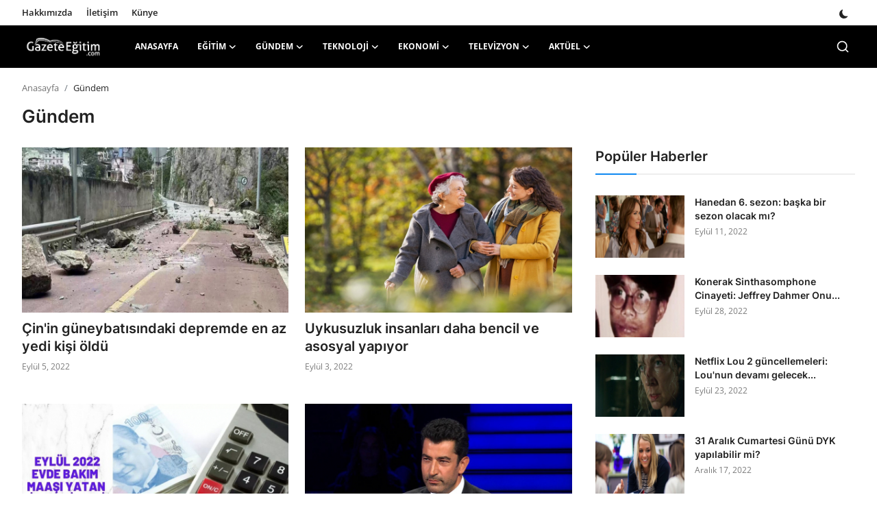

--- FILE ---
content_type: text/html; charset=UTF-8
request_url: https://www.gazeteegitim.com/gundem?page=5
body_size: 10869
content:
<!DOCTYPE html>
<html lang="tr" >
<head>
<meta charset="utf-8">
<meta http-equiv="X-UA-Compatible" content="IE=edge">
<meta name="viewport" content="width=device-width, initial-scale=1">
<title>Gündem - Gazete Eğitim</title>
<meta name="description" content=""/>
<meta name="keywords" content=""/>
<meta name="author" content="Gazete Egitim"/>
<meta property="og:locale" content="en_US"/>
<meta property="og:site_name" content="Gazete Egitim"/>
<meta property="og:image" content="https://www.gazeteegitim.com/uploads/logo/logo_639f745b794df2-70781408-95814299.png"/>
<meta property="og:image:width" content="240"/>
<meta property="og:image:height" content="90"/>
<meta property="og:type" content="website"/>
<meta property="og:title" content="Gündem - Gazete Eğitim"/>
<meta property="og:description" content=""/>
<meta property="og:url" content="https://www.gazeteegitim.com/gundem?page=5"/>
<meta property="fb:app_id" content=""/>
<meta name="twitter:card" content="summary_large_image"/>
<meta name="twitter:site" content="@Gazete Egitim"/>
<meta name="twitter:title" content="Gündem - Gazete Eğitim"/>
<meta name="twitter:description" content=""/>
<link rel="shortcut icon" type="image/png" href="https://www.gazeteegitim.com/uploads/logo/favicon_639f7447026a37-95167463-99964274.png"/>
<link rel="canonical" href="https://www.gazeteegitim.com/gundem?page=5"/>
<link rel="alternate" href="https://www.gazeteegitim.com/gundem?page=5" hreflang="tr-TR"/>
<style>@font-face {font-family: 'Inter'; font-style: normal; font-weight: 400; font-display: swap; src: local(''), url('https://www.gazeteegitim.com/assets/fonts/inter/inter-400.woff2') format('woff2'), url('https://www.gazeteegitim.com/assets/fonts/inter/inter-400.woff') format('woff')}  @font-face {font-family: 'Inter'; font-style: normal; font-weight: 600; font-display: swap; src: local(''), url('https://www.gazeteegitim.com/assets/fonts/inter/inter-600.woff2') format('woff2'), url('https://www.gazeteegitim.com/assets/fonts/inter/inter-600.woff') format('woff')}  @font-face {font-family: 'Inter'; font-style: normal; font-weight: 700; font-display: swap; src: local(''), url('https://www.gazeteegitim.com/assets/fonts/inter/inter-700.woff2') format('woff2'), url('https://www.gazeteegitim.com/assets/fonts/inter/inter-700.woff') format('woff')}</style>
<style>@font-face {font-family: 'Open Sans'; font-style: normal; font-weight: 400; font-display: swap; src: local(''), url('https://www.gazeteegitim.com/assets/fonts/open-sans/open-sans-400.woff2') format('woff2'), url('https://www.gazeteegitim.com/assets/fonts/open-sans/open-sans-400.woff') format('woff')}  @font-face {font-family: 'Open Sans'; font-style: normal; font-weight: 600; font-display: swap; src: local(''), url('https://www.gazeteegitim.com/assets/fonts/open-sans/open-sans-600.woff2') format('woff2'), url('https://www.gazeteegitim.com/assets/fonts/open-sans/open-sans-600.woff') format('woff')}  @font-face {font-family: 'Open Sans'; font-style: normal; font-weight: 700; font-display: swap; src: local(''), url('https://www.gazeteegitim.com/assets/fonts/open-sans/open-sans-700.woff2') format('woff2'), url('https://www.gazeteegitim.com/assets/fonts/open-sans/open-sans-700.woff') format('woff')}</style>
<link href="https://www.gazeteegitim.com/assets/vendor/bootstrap/css/bootstrap.min.css" rel="stylesheet">
<link href="https://www.gazeteegitim.com/assets/themes/magazine/css/icons.min.css" rel="stylesheet">
<link href="https://www.gazeteegitim.com/assets/themes/magazine/css/plugins.min.css" rel="stylesheet">
<link href="https://www.gazeteegitim.com/assets/themes/magazine/css/style.min.css" rel="stylesheet">
<style>:root {--vr-font-primary:  "Open Sans", Helvetica, sans-serif;--vr-font-secondary:  "Inter", sans-serif;;--vr-font-tertiary:  Verdana, Helvetica, sans-serif;--vr-theme-color: #0f88f1;--vr-block-color: #000000;--vr-mega-menu-color: #1e1e1e;}
.bn-ds-1{width: 728px; height: 90px;}.bn-mb-1{width: 300px; height: 250px;}.bn-ds-2{width: 728px; height: 90px;}.bn-mb-2{width: 500px; height: 400px;}.bn-ds-3{width: 728px; height: 90px;}.bn-mb-3{width: 300px; height: 250px;}.bn-ds-4{width: 336px; height: 280px;}.bn-mb-4{width: 300px; height: 250px;}.bn-ds-5{width: 728px; height: 90px;}.bn-mb-5{width: 300px; height: 250px;}.bn-ds-6{width: 728px; height: 90px;}.bn-mb-6{width: 300px; height: 250px;}.bn-ds-7{width: 728px; height: 90px;}.bn-mb-7{width: 400px; height: 280px;}.bn-ds-8{width: 728px; height: 90px;}.bn-mb-8{width: 300px; height: 250px;}.bn-ds-9{width: 728px; height: 90px;}.bn-mb-9{width: 300px; height: 250px;}.bn-ds-10{width: 728px; height: 90px;}.bn-mb-10{width: 300px; height: 250px;}.bn-ds-11{width: 728px; height: 90px;}.bn-mb-11{width: 300px; height: 250px;}.bn-ds-12{width: 336px; height: 280px;}.bn-mb-12{width: 300px; height: 250px;}.bn-ds-13{width: 336px; height: 280px;}.bn-mb-13{width: 300px; height: 250px;}.bn-ds-14{width: 728px; height: 90px;}.bn-mb-14{width: 300px; height: 250px;}.bn-ds-15{width: 728px; height: 90px;}.bn-mb-15{width: 300px; height: 250px;}.bn-ds-16{width: 728px; height: 90px;}.bn-mb-16{width: 300px; height: 250px;}.bn-ds-17{width: 728px; height: 90px;}.bn-mb-17{width: 400px; height: 280px;}</style>
<style>.nav-link{transition:none!important}#nav-top{background-color:#fff!important}#header{background-color:var(--vr-block-color)!important}.mega-menu .menu-left{background-color:var(--vr-mega-menu-color)}.nav-mobile{background-color:var(--vr-mega-menu-color)}.nav-mobile .nav-item .nav-link{color:#fff}.nav-mobile .profile-dropdown-mobile .menu-sub-items .dropdown-item{color:#fff}.nav-mobile .profile-dropdown-mobile{border-bottom:1px solid var(--vr-block-color)}.nav-mobile .btn-default{background-color:var(--vr-theme-color)!important;border-color:var(--vr-theme-color)!important;color:#fff!important}#nav-top .navbar-nav .nav-item .nav-link{color:#222!important;font-weight:600;font-size:13px;padding:6px 0}#nav-top .navbar-nav .nav-item svg{color:#222}#nav-top .navbar-nav .nav-item .nav-link:hover,#nav-top .navbar-nav .nav-item .nav-link:active,#nav-top .navbar-nav .nav-item .nav-link:focus{color:#444!important}.profile-dropdown > a img{border:1px solid #d5d5d5}.profile-dropdown .dropdown-menu{top:0!important}.nav-main .navbar-nav .nav-link{padding:10px 14px;font-size:12px;color:#fff}.nav-main .navbar-right .nav-link{color:#fff!important}.nav-main .navbar-brand .logo{height:44px}.nav-main .search-icon svg{width:20px;height:20px}.nav-main{border-bottom:0}.news .mega-menu{border-top:0;top:0}.mega-menu .menu-left{background-image:linear-gradient(rgba(0,0,0,0.09) 0 0)}.mega-menu .menu-left a{color:#fff;transition:none!important}.badge-category{text-transform:uppercase;font-size:11px}.section-featured .col-featured-left{width:50%!important;padding-right:20px!important}.section-featured .col-featured-right{width:25%!important;padding-left:0!important;padding-right:20px!important}.section-featured .col-featured-right .col-first .item{margin-bottom:20px}.top-headlines{display:block;position:relative;width:25%!important;padding-left:0!important}.top-headlines .top-headlines-title{margin-bottom:15px;font-size:30px;font-weight:700;letter-spacing:-1px;line-height:1}.top-headlines .items{width:100%;height:482px;display:flex;flex-flow:column wrap;overflow:hidden}.top-headlines .item{display:block;width:100%;position:relative;padding-top:12px;margin-top:12px;border-top:1px solid #ececec}.top-headlines .item-first{border:0!important;padding-top:0;margin-top:0}.top-headlines .item .title{margin-top:0;margin-bottom:3px;font-size:14px;line-height:19px;font-weight:600!important}.top-headlines .item .category{margin-right:5px;font-size:11px;line-height:1;font-weight:600;text-transform:uppercase;letter-spacing:-.4px}.top-headlines .item .date{font-size:11px;font-weight:600;line-height:1;color:#555;letter-spacing:-.4px}.header-mobile svg{color:#fff!important;stroke:#fff!important}.header-mobile-container{border-bottom:0}.top-headlines .item .category{color:var(--vr-theme-color)!important}.header-mobile,.mobile-search-form{background-color:var(--vr-block-color)!important}@media (min-width: 767.98px){.section-featured .col-featured-right .item{height:253px}}@media (max-width: 1399.98px){.section-featured .col-featured-right .item{height:217px}}@media (max-width: 1199.98px){.nav-main .navbar-nav .nav-link{padding:10px 8px}.top-headlines .items{height:410px}}@media (max-width: 991.98px){.news #header{background-color:transparent!important}.section-featured .col-featured-left{width:100%!important;padding-right:0!important}.section-featured .col-featured-right{width:100%!important;padding:0!important}.section-featured .col-featured-right .row{--bs-gutter-x:.25rem}.section-featured .col-featured-right .col-12{width:50%!important}.top-headlines{width:100%!important;padding:0 15px!important;margin-top:10px;margin-bottom:10px}.top-headlines .items{height:auto}}@media (max-width: 575.98px){.section-featured .col-featured-right .item .post-meta{display:none}.col-featured-right .item .caption .title{font-size:14px;line-height:18px}.section-featured .col-featured-right .item{height:210px}}@media (max-width: 427.98px){.section-featured .col-featured-right .item{height:185px}}
</style><script>var VrConfig = {baseURL: 'https://www.gazeteegitim.com', csrfTokenName: 'app_csrf_token', csrfCookieName: 'vrapp_csrf_cookie', sysLangId: '2', rtl: false, isRecaptchaEnabled: '0', categorySliderIds: [], textOk: "Tamam", textCancel: "İptal", textCorrectAnswer: "Doğru cevap", textWrongAnswer: "Yanlış cevap"};</script></head>
<body class="news">
<div id="nav-top" class="d-flex align-items-center">
<div class="container d-flex justify-content-center justify-content-between">
<div class="d-flex align-items-center">
<ul class="navbar-nav flex-row top-left">
<li class="nav-item"><a href="https://www.gazeteegitim.com/hakkimizda" class="nav-link">Hakkımızda</a></li>
<li class="nav-item"><a href="https://www.gazeteegitim.com/contact" class="nav-link">İletişim</a></li>
<li class="nav-item"><a href="https://www.gazeteegitim.com/kunye" class="nav-link">Künye</a></li>
</ul>
</div>
<div class="d-flex align-items-center">
<ul class="navbar-nav flex-row flex-wrap ms-md-auto align-items-center">
<li class="nav-item display-flex align-items-center m0">
<form action="https://www.gazeteegitim.com/switch-dark-mode" method="post">
<input type="hidden" name="app_csrf_token" value="5b4b65a05bba4802bea7ff87c8d4ce05" /><input type="hidden" name="back_url" value="https://www.gazeteegitim.com/gundem?page=5">
<button type="submit" name="theme_mode" value="dark" class="btn-switch-mode" aria-label="switch-mode">
<svg xmlns="http://www.w3.org/2000/svg" width="13" height="13" fill="currentColor" class="dark-mode-icon" viewBox="0 0 16 16">
<path d="M6 .278a.768.768 0 0 1 .08.858 7.208 7.208 0 0 0-.878 3.46c0 4.021 3.278 7.277 7.318 7.277.527 0 1.04-.055 1.533-.16a.787.787 0 0 1 .81.316.733.733 0 0 1-.031.893A8.349 8.349 0 0 1 8.344 16C3.734 16 0 12.286 0 7.71 0 4.266 2.114 1.312 5.124.06A.752.752 0 0 1 6 .278z"/>
</svg>
</button>
</form>
</li>
</ul>
</div>
</div>
</div><header id="header" >
<div class="navbar navbar-expand-md nav-main">
<nav class="container-xl">
<a href="https://www.gazeteegitim.com" class="navbar-brand p-0">
<img src="https://www.gazeteegitim.com/uploads/logo/logo_639f745b794df2-70781408-95814299.png" alt="logo" class="logo" width="180" height="52">
</a>
<div class="collapse navbar-collapse">
<ul class="navbar-nav navbar-left display-flex align-items-center">
<li class="nav-item">
<a href="https://www.gazeteegitim.com" class="nav-link">Anasayfa</a>
</li>
<li class="nav-item nav-item-category nav-item-category-3" data-category-id="3">
<a href="https://www.gazeteegitim.com/egitim" class="nav-link" data-toggle="dropdown" role="button" aria-expanded="false">Eğitim<i class="icon-arrow-down"></i></a>
</li>
<li class="nav-item nav-item-category nav-item-category-1" data-category-id="1">
<a href="https://www.gazeteegitim.com/gundem" class="nav-link" data-toggle="dropdown" role="button" aria-expanded="false">Gündem<i class="icon-arrow-down"></i></a>
</li>
<li class="nav-item nav-item-category nav-item-category-7" data-category-id="7">
<a href="https://www.gazeteegitim.com/teknoloji" class="nav-link" data-toggle="dropdown" role="button" aria-expanded="false">Teknoloji<i class="icon-arrow-down"></i></a>
</li>
<li class="nav-item nav-item-category nav-item-category-2" data-category-id="2">
<a href="https://www.gazeteegitim.com/ekonomi" class="nav-link" data-toggle="dropdown" role="button" aria-expanded="false">Ekonomi<i class="icon-arrow-down"></i></a>
</li>
<li class="nav-item nav-item-category nav-item-category-6" data-category-id="6">
<a href="https://www.gazeteegitim.com/televizyon" class="nav-link" data-toggle="dropdown" role="button" aria-expanded="false">Televizyon<i class="icon-arrow-down"></i></a>
</li>
<li class="nav-item nav-item-category nav-item-category-9" data-category-id="9">
<a href="https://www.gazeteegitim.com/aktuel" class="nav-link" data-toggle="dropdown" role="button" aria-expanded="false">Aktüel<i class="icon-arrow-down"></i></a>
</li>
</ul>
<hr class="d-md-none text-white-50">
<ul class="navbar-nav navbar-right flex-row flex-wrap align-items-center ms-md-auto">
<li class="nav-item col-6 col-lg-auto position-relative">
<a href="#" class="nav-link py-2 px-0 px-lg-2 search-icon display-flex align-items-center" aria-label="search">
<svg xmlns="http://www.w3.org/2000/svg" width="22" height="22" viewBox="0 0 24 24" fill="none" stroke="currentColor" stroke-width="2" stroke-linecap="round" stroke-linejoin="round">
<circle cx="11" cy="11" r="8"></circle>
<line x1="21" y1="21" x2="16.65" y2="16.65"></line>
</svg>
</a>
<div class="search-form">
<form action="https://www.gazeteegitim.com/search" method="get" id="search_validate">
<input type="text" name="q" maxlength="300" pattern=".*\S+.*" class="form-control form-input" placeholder="Arama..."  required>
<button class="btn btn-custom" aria-label="search">
<svg xmlns="http://www.w3.org/2000/svg" width="20" height="20" viewBox="0 0 24 24" fill="none" stroke="currentColor" stroke-width="2" stroke-linecap="round" stroke-linejoin="round">
<circle cx="11" cy="11" r="8"></circle>
<line x1="21" y1="21" x2="16.65" y2="16.65"></line>
</svg>
</button>
</form>
</div>
</li>
</ul>
</div>
</nav>
</div>

<div class="container-xl">
<div class="mega-menu-container">
<div class="mega-menu mega-menu-3 shadow-sm" data-category-id="3">
<div class="container-fluid">
<div class="row">
<div class="col-12 menu-right width100">
<div class="menu-category-items filter-all active">
<div class="container-fluid">
<div class="row">
<div class="col-sm-2 menu-post-item width20">
<div class="image">
<a href="https://www.gazeteegitim.com/kultur-ve-turizm-bakanligindan-165-soezlesmeli-personel-alim-duyurusu">
<img src="[data-uri]" data-src="https://www.gazeteegitim.com/uploads/images/202303/image_380x226_640e756ae4c0f.jpg" alt="Kültür ve Turizm Bakanlığı’ndan 165 Sözleşmeli Personel Alım Duyurusu!" class="img-fluid lazyload" width="232" height="140"/>
</a>
</div>
<h3 class="title"><a href="https://www.gazeteegitim.com/kultur-ve-turizm-bakanligindan-165-soezlesmeli-personel-alim-duyurusu">Kültür ve Turizm Bakanlığı’ndan 165 Sözleşmeli...</a></h3>
<p class="post-meta">    <span>Mart 13, 2023</span>
</p>
</div>
<div class="col-sm-2 menu-post-item width20">
<div class="image">
<a href="https://www.gazeteegitim.com/Milli-Eğitim-Bakanlığından-Personel-Alımıyla-İlgili-Hareketli-Süreç-Başladı-Alımlar-İŞKUR-Üzerinden-Duyuruldu">
<img src="[data-uri]" data-src="https://www.gazeteegitim.com/uploads/images/202303/image_380x226_640d15bdd70dd.jpg" alt="Milli Eğitim Bakanlığından Personel Alımıyla İlgili Hareketli Süreç Başladı! Alımlar İŞKUR Üzerinden Duyuruldu" class="img-fluid lazyload" width="232" height="140"/>
</a>
</div>
<h3 class="title"><a href="https://www.gazeteegitim.com/Milli-Eğitim-Bakanlığından-Personel-Alımıyla-İlgili-Hareketli-Süreç-Başladı-Alımlar-İŞKUR-Üzerinden-Duyuruldu">Milli Eğitim Bakanlığından Personel Alımıyla...</a></h3>
<p class="post-meta">    <span>Mart 12, 2023</span>
</p>
</div>
<div class="col-sm-2 menu-post-item width20">
<div class="image">
<a href="https://www.gazeteegitim.com/ulastirma-bakanligindan-yeni-duyuru-224-personel-alimi-yapilacak">
<img src="[data-uri]" data-src="https://www.gazeteegitim.com/uploads/images/202303/image_380x226_640bd8aa9634f.jpg" alt="Ulaştırma Bakanlığından Yeni Duyuru: 224 Personel Alımı Yapılacak" class="img-fluid lazyload" width="232" height="140"/>
</a>
</div>
<h3 class="title"><a href="https://www.gazeteegitim.com/ulastirma-bakanligindan-yeni-duyuru-224-personel-alimi-yapilacak">Ulaştırma Bakanlığından Yeni Duyuru: 224 Personel...</a></h3>
<p class="post-meta">    <span>Mart 11, 2023</span>
</p>
</div>
<div class="col-sm-2 menu-post-item width20">
<div class="image">
<a href="https://www.gazeteegitim.com/kemal-kilicdaroglundan-ogretmen-ve-ogretmen-adaylarina-buyuk-mujde-herkes-kadrolu-oegretmen-olacak">
<img src="[data-uri]" data-src="https://www.gazeteegitim.com/uploads/images/202212/image_380x226_63a83b3c88f43.jpg" alt="Kemal Kılıçdaroğlu&#039;ndan Öğretmen ve Öğretmen Adaylarına Büyük Müjde: Herkes kadrolu öğretmen olacak" class="img-fluid lazyload" width="232" height="140"/>
</a>
</div>
<h3 class="title"><a href="https://www.gazeteegitim.com/kemal-kilicdaroglundan-ogretmen-ve-ogretmen-adaylarina-buyuk-mujde-herkes-kadrolu-oegretmen-olacak">Kemal Kılıçdaroğlu&#039;ndan Öğretmen ve Öğretmen...</a></h3>
<p class="post-meta">    <span>Aralık 25, 2022</span>
</p>
</div>
<div class="col-sm-2 menu-post-item width20">
<div class="image">
<a href="https://www.gazeteegitim.com/pedagojik-formasyon-egitimi-detaylari-belli-oldu-formasyonunuzu-almayi-unutmayin-1180.html">
<img src="[data-uri]" data-src="https://www.gazeteegitim.com/uploads/images/202212/mid-1932460490.jpg" alt="Pedagojik Formasyon Eğitimi Detayları Belli Oldu! Formasyonunuzu Almayı Unutmayın" class="img-fluid lazyload" width="232" height="140"/>
</a>
</div>
<h3 class="title"><a href="https://www.gazeteegitim.com/pedagojik-formasyon-egitimi-detaylari-belli-oldu-formasyonunuzu-almayi-unutmayin-1180.html">Pedagojik Formasyon Eğitimi Detayları Belli Oldu!...</a></h3>
<p class="post-meta">    <span>Aralık 18, 2022</span>
</p>
</div>
</div>
</div>
</div>
</div>
</div>
</div>
</div>
<div class="mega-menu mega-menu-1 shadow-sm" data-category-id="1">
<div class="container-fluid">
<div class="row">
<div class="col-12 menu-right width100">
<div class="menu-category-items filter-all active">
<div class="container-fluid">
<div class="row">
<div class="col-sm-2 menu-post-item width20">
<div class="image">
<a href="https://www.gazeteegitim.com/goezluk-cami-temizlemenin-en-basit-3-yolu-keske-daha-once-bilseydim">
<img src="[data-uri]" data-src="https://www.gazeteegitim.com/uploads/images/202409/image_380x226_66eb26870aabb.jpg" alt="Gözlük Camı Temizlemenin En Basit 3 Yolu: Keşke Daha Önce Bilseydim!" class="img-fluid lazyload" width="232" height="140"/>
</a>
</div>
<h3 class="title"><a href="https://www.gazeteegitim.com/goezluk-cami-temizlemenin-en-basit-3-yolu-keske-daha-once-bilseydim">Gözlük Camı Temizlemenin En Basit 3 Yolu: Keşke...</a></h3>
<p class="post-meta">    <span>Eylül 18, 2024</span>
</p>
</div>
<div class="col-sm-2 menu-post-item width20">
<div class="image">
<a href="https://www.gazeteegitim.com/kimsenin-bilmedigi-mucize-sebze-kereviz-tansiyonu-dusuruyor">
<img src="[data-uri]" data-src="https://www.gazeteegitim.com/uploads/images/202409/image_380x226_66eb25f64e13e.jpg" alt="Kimsenin Bilmediği Mucize Sebze: Kereviz Tansiyonu Düşürüyor!" class="img-fluid lazyload" width="232" height="140"/>
</a>
</div>
<h3 class="title"><a href="https://www.gazeteegitim.com/kimsenin-bilmedigi-mucize-sebze-kereviz-tansiyonu-dusuruyor">Kimsenin Bilmediği Mucize Sebze: Kereviz Tansiyonu...</a></h3>
<p class="post-meta">    <span>Eylül 18, 2024</span>
</p>
</div>
<div class="col-sm-2 menu-post-item width20">
<div class="image">
<a href="https://www.gazeteegitim.com/ayin-goerunumu-ve-renk-tonu-degisecek-bu-tarihe-dikkat">
<img src="[data-uri]" data-src="https://www.gazeteegitim.com/uploads/images/202310/image_380x226_6532c04390bc1.jpg" alt="Ay&#039;ın görünümü ve renk tonu değişecek! Bu tarihe dikkat" class="img-fluid lazyload" width="232" height="140"/>
</a>
</div>
<h3 class="title"><a href="https://www.gazeteegitim.com/ayin-goerunumu-ve-renk-tonu-degisecek-bu-tarihe-dikkat">Ay&#039;ın görünümü ve renk tonu değişecek! Bu tarihe...</a></h3>
<p class="post-meta">    <span>Ekim 20, 2023</span>
</p>
</div>
<div class="col-sm-2 menu-post-item width20">
<div class="image">
<a href="https://www.gazeteegitim.com/canan-karataydan-yazin-sik-tuketilen-o-meyveler-icin-sasirtan-aciklama">
<img src="[data-uri]" data-src="https://www.gazeteegitim.com/uploads/images/202308/image_380x226_64e9f51318713.jpg" alt="Canan Karatay&#039;dan yazın sık tüketilen o meyveler için şaşırtan açıklama" class="img-fluid lazyload" width="232" height="140"/>
</a>
</div>
<h3 class="title"><a href="https://www.gazeteegitim.com/canan-karataydan-yazin-sik-tuketilen-o-meyveler-icin-sasirtan-aciklama">Canan Karatay&#039;dan yazın sık tüketilen o meyveler...</a></h3>
<p class="post-meta">    <span>Ağustos 26, 2023</span>
</p>
</div>
<div class="col-sm-2 menu-post-item width20">
<div class="image">
<a href="https://www.gazeteegitim.com/sicak-yaz-gunlerinin-serinletici-lezzeti">
<img src="[data-uri]" data-src="https://www.gazeteegitim.com/uploads/images/202307/image_380x226_64b6af99756c7.jpg" alt="Sıcak Yaz Günlerinin Serinletici Lezzeti" class="img-fluid lazyload" width="232" height="140"/>
</a>
</div>
<h3 class="title"><a href="https://www.gazeteegitim.com/sicak-yaz-gunlerinin-serinletici-lezzeti">Sıcak Yaz Günlerinin Serinletici Lezzeti</a></h3>
<p class="post-meta">    <span>Temmuz 18, 2023</span>
</p>
</div>
</div>
</div>
</div>
</div>
</div>
</div>
</div>
<div class="mega-menu mega-menu-7 shadow-sm" data-category-id="7">
<div class="container-fluid">
<div class="row">
<div class="col-12 menu-right width100">
<div class="menu-category-items filter-all active">
<div class="container-fluid">
<div class="row">
<div class="col-sm-2 menu-post-item width20">
<div class="image">
<a href="https://www.gazeteegitim.com/call-of-duty-warzone-mobile-android-ve-ios-icin-yayinlandi">
<img src="[data-uri]" data-src="https://www.gazeteegitim.com/uploads/images/202403/image_380x226_65fc94767f1fb.jpg" alt="Call of Duty: Warzone Mobile Android ve iOS İçin Yayınlandı" class="img-fluid lazyload" width="232" height="140"/>
</a>
</div>
<h3 class="title"><a href="https://www.gazeteegitim.com/call-of-duty-warzone-mobile-android-ve-ios-icin-yayinlandi">Call of Duty: Warzone Mobile Android ve iOS İçin...</a></h3>
<p class="post-meta">    <span>Mart 21, 2024</span>
</p>
</div>
<div class="col-sm-2 menu-post-item width20">
<div class="image">
<a href="https://www.gazeteegitim.com/googleun-yillik-10-milyar-dolarlik-geliri-risk-altinda">
<img src="[data-uri]" data-src="https://www.gazeteegitim.com/uploads/images/202312/image_380x226_6579c79eb84ae.jpg" alt="Google&#039;un yıllık 10 milyar dolarlık geliri risk altında" class="img-fluid lazyload" width="232" height="140"/>
</a>
</div>
<h3 class="title"><a href="https://www.gazeteegitim.com/googleun-yillik-10-milyar-dolarlik-geliri-risk-altinda">Google&#039;un yıllık 10 milyar dolarlık geliri risk...</a></h3>
<p class="post-meta">    <span>Aralık 13, 2023</span>
</p>
</div>
<div class="col-sm-2 menu-post-item width20">
<h3 class="title"><a href="https://www.gazeteegitim.com/vivo-kendi-isletim-sistemi-blueosu-tanitti">Vivo Kendi İşletim Sistemi BlueOS&#039;u Tanıttı</a></h3>
<p class="post-meta">    <span>Kasım 3, 2023</span>
</p>
</div>
<div class="col-sm-2 menu-post-item width20">
<div class="image">
<a href="https://www.gazeteegitim.com/5-soruda-yapay-zeka-chatgpt">
<img src="[data-uri]" data-src="https://www.gazeteegitim.com/uploads/images/202305/image_380x226_6462609c7654c.jpg" alt="5 Soruda Yapay Zeka Chatgpt" class="img-fluid lazyload" width="232" height="140"/>
</a>
</div>
<h3 class="title"><a href="https://www.gazeteegitim.com/5-soruda-yapay-zeka-chatgpt">5 Soruda Yapay Zeka Chatgpt</a></h3>
<p class="post-meta">    <span>Mayıs 15, 2023</span>
</p>
</div>
<div class="col-sm-2 menu-post-item width20">
<div class="image">
<a href="https://www.gazeteegitim.com/samsung-galaxy-tab-s9-merak-edilen-ozellikleri">
<img src="[data-uri]" data-src="https://www.gazeteegitim.com/uploads/images/202304/image_380x226_6439d6a5155e7.jpg" alt="Samsung Galaxy Tab S9 Merak Edilen Özellikleri!" class="img-fluid lazyload" width="232" height="140"/>
</a>
</div>
<h3 class="title"><a href="https://www.gazeteegitim.com/samsung-galaxy-tab-s9-merak-edilen-ozellikleri">Samsung Galaxy Tab S9 Merak Edilen Özellikleri!</a></h3>
<p class="post-meta">    <span>Nisan 15, 2023</span>
</p>
</div>
</div>
</div>
</div>
</div>
</div>
</div>
</div>
<div class="mega-menu mega-menu-2 shadow-sm" data-category-id="2">
<div class="container-fluid">
<div class="row">
<div class="col-12 menu-right width100">
<div class="menu-category-items filter-all active">
<div class="container-fluid">
<div class="row">
<div class="col-sm-2 menu-post-item width20">
<div class="image">
<a href="https://www.gazeteegitim.com/ziraat-bankasindan-emeklilere-ve-memurlara-ozel-dusuk-faizli-kredi-firsati">
<img src="[data-uri]" data-src="https://www.gazeteegitim.com/uploads/images/202409/image_380x226_66eb257fcd18b.jpg" alt="Ziraat Bankası’ndan Emeklilere ve Memurlara Özel Düşük Faizli Kredi Fırsatı" class="img-fluid lazyload" width="232" height="140"/>
</a>
</div>
<h3 class="title"><a href="https://www.gazeteegitim.com/ziraat-bankasindan-emeklilere-ve-memurlara-ozel-dusuk-faizli-kredi-firsati">Ziraat Bankası’ndan Emeklilere ve Memurlara Özel...</a></h3>
<p class="post-meta">    <span>Eylül 18, 2024</span>
</p>
</div>
<div class="col-sm-2 menu-post-item width20">
<div class="image">
<a href="https://www.gazeteegitim.com/garanti-bbvadan-45000-tl-faizsiz-kredi-firsati">
<img src="[data-uri]" data-src="https://www.gazeteegitim.com/uploads/images/202409/image_380x226_66eb24fe565f0.jpg" alt="Garanti BBVA’dan 45.000 TL Faizsiz Kredi Fırsatı" class="img-fluid lazyload" width="232" height="140"/>
</a>
</div>
<h3 class="title"><a href="https://www.gazeteegitim.com/garanti-bbvadan-45000-tl-faizsiz-kredi-firsati">Garanti BBVA’dan 45.000 TL Faizsiz Kredi Fırsatı</a></h3>
<p class="post-meta">    <span>Eylül 18, 2024</span>
</p>
</div>
<div class="col-sm-2 menu-post-item width20">
<div class="image">
<a href="https://www.gazeteegitim.com/tuvalet-kagitlarinda-indirim">
<img src="[data-uri]" data-src="https://www.gazeteegitim.com/uploads/images/202305/image_380x226_64752949408ee.jpg" alt="Tuvalet Kağıtlarında İndirim" class="img-fluid lazyload" width="232" height="140"/>
</a>
</div>
<h3 class="title"><a href="https://www.gazeteegitim.com/tuvalet-kagitlarinda-indirim">Tuvalet Kağıtlarında İndirim</a></h3>
<p class="post-meta">    <span>Mayıs 30, 2023</span>
</p>
</div>
<div class="col-sm-2 menu-post-item width20">
<div class="image">
<a href="https://www.gazeteegitim.com/ziraat-bankasi-bankkart-sahiplerine-3000-tl-kadar-nakit-veriyor">
<img src="[data-uri]" data-src="https://www.gazeteegitim.com/uploads/images/202305/image_380x226_645b53fc855ee.jpg" alt="Ziraat Bankası Bankkart Sahiplerine 3.000 TL Kadar Nakit Veriyor" class="img-fluid lazyload" width="232" height="140"/>
</a>
</div>
<h3 class="title"><a href="https://www.gazeteegitim.com/ziraat-bankasi-bankkart-sahiplerine-3000-tl-kadar-nakit-veriyor">Ziraat Bankası Bankkart Sahiplerine 3.000 TL...</a></h3>
<p class="post-meta">    <span>Mayıs 10, 2023</span>
</p>
</div>
<div class="col-sm-2 menu-post-item width20">
<div class="image">
<a href="https://www.gazeteegitim.com/halkbank-100000-tl-nakit-kredi-firsatini-acikladi">
<img src="[data-uri]" data-src="https://www.gazeteegitim.com/uploads/images/202305/image_380x226_645a0274232d1.jpg" alt="Halkbank 100.000 TL Nakit Kredi Fırsatını Açıkladı" class="img-fluid lazyload" width="232" height="140"/>
</a>
</div>
<h3 class="title"><a href="https://www.gazeteegitim.com/halkbank-100000-tl-nakit-kredi-firsatini-acikladi">Halkbank 100.000 TL Nakit Kredi Fırsatını Açıkladı</a></h3>
<p class="post-meta">    <span>Mayıs 9, 2023</span>
</p>
</div>
</div>
</div>
</div>
</div>
</div>
</div>
</div>
<div class="mega-menu mega-menu-6 shadow-sm" data-category-id="6">
<div class="container-fluid">
<div class="row">
<div class="col-12 menu-right width100">
<div class="menu-category-items filter-all active">
<div class="container-fluid">
<div class="row">
<div class="col-sm-2 menu-post-item width20">
<div class="image">
<a href="https://www.gazeteegitim.com/teomandan-harclik-alirim-ifadesi">
<img src="[data-uri]" data-src="https://www.gazeteegitim.com/uploads/images/202307/image_380x226_64b15bbdbb340.jpg" alt="Teoman’dan Harçlık Alırım İfadesi" class="img-fluid lazyload" width="232" height="140"/>
</a>
</div>
<h3 class="title"><a href="https://www.gazeteegitim.com/teomandan-harclik-alirim-ifadesi">Teoman’dan Harçlık Alırım İfadesi</a></h3>
<p class="post-meta">    <span>Temmuz 14, 2023</span>
</p>
</div>
<div class="col-sm-2 menu-post-item width20">
<div class="image">
<a href="https://www.gazeteegitim.com/yali-capkini-dizisinin-abidini-ersin-aricidan-aciklama-geldi-kubilay-aka-mert-ramazan-demir-kavgasini-ayirmisti">
<img src="[data-uri]" data-src="https://www.gazeteegitim.com/uploads/images/202212/image_380x226_63a364c1ce631.jpg" alt="Yalı Çapkını Dizisinin Abidin’i Ersin Arıcı’dan Açıklama Geldi! Kubilay Aka Mert Ramazan Demir Kavgasını Ayırmıştı!" class="img-fluid lazyload" width="232" height="140"/>
</a>
</div>
<h3 class="title"><a href="https://www.gazeteegitim.com/yali-capkini-dizisinin-abidini-ersin-aricidan-aciklama-geldi-kubilay-aka-mert-ramazan-demir-kavgasini-ayirmisti">Yalı Çapkını Dizisinin Abidin’i Ersin Arıcı’dan...</a></h3>
<p class="post-meta">    <span>Aralık 21, 2022</span>
</p>
</div>
<div class="col-sm-2 menu-post-item width20">
<div class="image">
<a href="https://www.gazeteegitim.com/acun-ilicali-bu-zamana-kadar-boeyle-tepki-almamisti-o-juriyi-o-ses-turkiye-yilbasi-ozel-programina-almadi">
<img src="[data-uri]" data-src="https://www.gazeteegitim.com/uploads/images/202212/image_380x226_63a1b1c6ab417.jpg" alt="Acun Ilıcalı Bu Zamana Kadar Böyle Tepki Almamıştı! O Jüriyi O Ses Türkiye Yılbaşı Özel Programına Almadı!" class="img-fluid lazyload" width="232" height="140"/>
</a>
</div>
<h3 class="title"><a href="https://www.gazeteegitim.com/acun-ilicali-bu-zamana-kadar-boeyle-tepki-almamisti-o-juriyi-o-ses-turkiye-yilbasi-ozel-programina-almadi">Acun Ilıcalı Bu Zamana Kadar Böyle Tepki Almamıştı!...</a></h3>
<p class="post-meta">    <span>Aralık 20, 2022</span>
</p>
</div>
<div class="col-sm-2 menu-post-item width20">
<div class="image">
<a href="https://www.gazeteegitim.com/mutfak-videolariyla-unlenmisti-estetikle-adeta-bambaska-biri-olan-taha-duymazin-yeni-meslegi-sasirtti">
<img src="[data-uri]" data-src="https://www.gazeteegitim.com/uploads/images/202212/image_380x226_63a07ea1c0c33.jpg" alt="Mutfak Videolarıyla Ünlenmişti! Estetikle Adeta Bambaşka Biri Olan Taha Duymaz’ın Yeni Mesleği Şaşırttı!" class="img-fluid lazyload" width="232" height="140"/>
</a>
</div>
<h3 class="title"><a href="https://www.gazeteegitim.com/mutfak-videolariyla-unlenmisti-estetikle-adeta-bambaska-biri-olan-taha-duymazin-yeni-meslegi-sasirtti">Mutfak Videolarıyla Ünlenmişti! Estetikle Adeta...</a></h3>
<p class="post-meta">    <span>Aralık 19, 2022</span>
</p>
</div>
<div class="col-sm-2 menu-post-item width20">
<div class="image">
<a href="https://www.gazeteegitim.com/hulya-avsar-en-cesur-haliyle-yayinladi-dus-sonrasi-paylasim-geldi">
<img src="[data-uri]" data-src="https://www.gazeteegitim.com/uploads/images/202212/image_380x226_63a02589b9257.jpg" alt="Hülya Avşar En Cesur Haliyle Yayınladı! Duş Sonrası Paylaşım Geldi!" class="img-fluid lazyload" width="232" height="140"/>
</a>
</div>
<h3 class="title"><a href="https://www.gazeteegitim.com/hulya-avsar-en-cesur-haliyle-yayinladi-dus-sonrasi-paylasim-geldi">Hülya Avşar En Cesur Haliyle Yayınladı! Duş Sonrası...</a></h3>
<p class="post-meta">    <span>Aralık 19, 2022</span>
</p>
</div>
</div>
</div>
</div>
</div>
</div>
</div>
</div>
<div class="mega-menu mega-menu-9 shadow-sm" data-category-id="9">
<div class="container-fluid">
<div class="row">
<div class="col-12 menu-right width100">
<div class="menu-category-items filter-all active">
<div class="container-fluid">
<div class="row">
<div class="col-sm-2 menu-post-item width20">
<div class="image">
<a href="https://www.gazeteegitim.com/kasim-2023-aylik-burc-yorumlari-bu-burctan-olanlar-finansal-konulari-ele-almali">
<img src="[data-uri]" data-src="https://www.gazeteegitim.com/uploads/images/202310/image_380x226_653bc2c2609a4.jpg" alt="Kasım 2023 aylık burç yorumları! Bu burçtan olanlar finansal konuları ele almalı" class="img-fluid lazyload" width="232" height="140"/>
</a>
</div>
<h3 class="title"><a href="https://www.gazeteegitim.com/kasim-2023-aylik-burc-yorumlari-bu-burctan-olanlar-finansal-konulari-ele-almali">Kasım 2023 aylık burç yorumları! Bu burçtan olanlar...</a></h3>
<p class="post-meta">    <span>Ekim 27, 2023</span>
</p>
</div>
<div class="col-sm-2 menu-post-item width20">
<div class="image">
<a href="https://www.gazeteegitim.com/aycicek-yaglarinda-fiyatlar-dususte">
<img src="[data-uri]" data-src="https://www.gazeteegitim.com/uploads/images/202305/image_380x226_647528b058e46.jpg" alt="Ayçiçek Yağlarında Fiyatlar Düşüşte" class="img-fluid lazyload" width="232" height="140"/>
</a>
</div>
<h3 class="title"><a href="https://www.gazeteegitim.com/aycicek-yaglarinda-fiyatlar-dususte">Ayçiçek Yağlarında Fiyatlar Düşüşte</a></h3>
<p class="post-meta">    <span>Mayıs 30, 2023</span>
</p>
</div>
<div class="col-sm-2 menu-post-item width20">
<div class="image">
<a href="https://www.gazeteegitim.com/sok-yeni-indirimlerle-geliyor-vatandaslar-derin-bir-nefes-alacak">
<img src="[data-uri]" data-src="https://www.gazeteegitim.com/uploads/images/202301/image_380x226_63c0b9cde9fa3.jpg" alt="ŞOK Yeni İndirimlerle Geliyor! Vatandaşlar Derin Bir Nefes Alacak!" class="img-fluid lazyload" width="232" height="140"/>
</a>
</div>
<h3 class="title"><a href="https://www.gazeteegitim.com/sok-yeni-indirimlerle-geliyor-vatandaslar-derin-bir-nefes-alacak">ŞOK Yeni İndirimlerle Geliyor! Vatandaşlar Derin...</a></h3>
<p class="post-meta">    <span>Jan 13, 2023</span>
</p>
</div>
<div class="col-sm-2 menu-post-item width20">
<div class="image">
<a href="https://www.gazeteegitim.com/bu-a101-indirimlerini-kimse-beklemiyordu-neredeyse-tum-urunlerde-indirim-var">
<img src="[data-uri]" data-src="https://www.gazeteegitim.com/uploads/images/202301/image_380x226_63c0b97b81e70.jpg" alt="Bu A101 İndirimlerini Kimse Beklemiyordu! Neredeyse Tüm Ürünlerde İndirim Var!" class="img-fluid lazyload" width="232" height="140"/>
</a>
</div>
<h3 class="title"><a href="https://www.gazeteegitim.com/bu-a101-indirimlerini-kimse-beklemiyordu-neredeyse-tum-urunlerde-indirim-var">Bu A101 İndirimlerini Kimse Beklemiyordu! Neredeyse...</a></h3>
<p class="post-meta">    <span>Jan 13, 2023</span>
</p>
</div>
</div>
</div>
</div>
</div>
</div>
</div>
</div>
</div>
</div><div class="header-mobile-container">
<div class="fixed-top">
<div class="header-mobile">
<div class="d-flex justify-content-between align-items-center">
<button type="button" class="menu-button mobile-menu-button" aria-label="menu">
<svg xmlns="http://www.w3.org/2000/svg" fill="currentColor" stroke="#222222" stroke-width="2" height="24" width="24" viewBox="0 0 24 24">
<line x1="2" y1="4" x2="22" y2="4"></line>
<line x1="2" y1="11" x2="22" y2="11"></line>
<line x1="2" y1="18" x2="22" y2="18"></line>
</svg>
</button>
<div class="mobile-logo">
<a href="https://www.gazeteegitim.com">
<img src="https://www.gazeteegitim.com/uploads/logo/logo_639f745b794df2-70781408-95814299.png" alt="logo" class="logo" width="150" height="50">
</a>
</div>
<div class="mobile-search">
<button type="button" class="menu-button mobile-search-button" aria-label="search">
<svg xmlns="http://www.w3.org/2000/svg" width="24" height="24" viewBox="0 0 24 24" fill="none" stroke="#222222" stroke-width="2" stroke-linecap="round" stroke-linejoin="round">
<circle cx="11" cy="11" r="8"></circle>
<line x1="21" y1="21" x2="16.65" y2="16.65"></line>
</svg>
</button>
</div>
</div>
<div class="mobile-search-form">
<form action="https://www.gazeteegitim.com/search" method="get" id="search_validate">
<div class="display-flex align-items-center">
<input type="text" name="q" maxlength="300" pattern=".*\S+.*" class="form-control form-input" placeholder="Arama..."  required>
<button class="btn btn-custom" aria-label="search">
<svg xmlns="http://www.w3.org/2000/svg" width="20" height="20" viewBox="0 0 24 24" fill="none" stroke="currentColor" stroke-width="2" stroke-linecap="round" stroke-linejoin="round">
<circle cx="11" cy="11" r="8"></circle>
<line x1="21" y1="21" x2="16.65" y2="16.65"></line>
</svg>
</button>
</div>
</form>
</div>
</div>
</div>
</div>

<div id="navMobile" class="nav-mobile">
<div class="nav-mobile-inner">
<div class="row">
<div class="col-12 m-b-15">
</div>
</div>
<div class="row">
<div class="col-12 mb-3">
<ul class="nav navbar-nav">
<li class="nav-item"><a href="https://www.gazeteegitim.com" class="nav-link">Anasayfa</a></li>
<li class="nav-item"><a href="https://www.gazeteegitim.com/hakkimizda" class="nav-link">Hakkımızda</a></li>
<li class="nav-item"><a href="https://www.gazeteegitim.com/contact" class="nav-link">İletişim</a></li>
<li class="nav-item"><a href="https://www.gazeteegitim.com/kunye" class="nav-link">Künye</a></li>
<li class="nav-item"><a href="https://www.gazeteegitim.com/egitim" class="nav-link">Eğitim</a></li>
<li class="nav-item"><a href="https://www.gazeteegitim.com/gundem" class="nav-link">Gündem</a></li>
<li class="nav-item"><a href="https://www.gazeteegitim.com/teknoloji" class="nav-link">Teknoloji</a></li>
<li class="nav-item"><a href="https://www.gazeteegitim.com/ekonomi" class="nav-link">Ekonomi</a></li>
<li class="nav-item"><a href="https://www.gazeteegitim.com/televizyon" class="nav-link">Televizyon</a></li>
<li class="nav-item"><a href="https://www.gazeteegitim.com/aktuel" class="nav-link">Aktüel</a></li>
</ul>
</div>

<div class="col-4">
<form action="https://www.gazeteegitim.com/switch-dark-mode" method="post">
<input type="hidden" name="app_csrf_token" value="5b4b65a05bba4802bea7ff87c8d4ce05" /><input type="hidden" name="back_url" value="https://www.gazeteegitim.com/gundem?page=5">
<button type="submit" name="theme_mode" value="dark" class="btn btn-md btn-default btn-switch-mode-mobile" aria-label="dark-mode">
<svg xmlns="http://www.w3.org/2000/svg" width="16" height="16" fill="currentColor" class="dark-mode-icon" viewBox="0 0 16 16">
<path d="M6 .278a.768.768 0 0 1 .08.858 7.208 7.208 0 0 0-.878 3.46c0 4.021 3.278 7.277 7.318 7.277.527 0 1.04-.055 1.533-.16a.787.787 0 0 1 .81.316.733.733 0 0 1-.031.893A8.349 8.349 0 0 1 8.344 16C3.734 16 0 12.286 0 7.71 0 4.266 2.114 1.312 5.124.06A.752.752 0 0 1 6 .278z"/>
</svg>
</button>
</form>
</div>
</div>
</div>
</div>
<div id="overlay_bg" class="overlay-bg"></div></header>

<div id="modalNewsletter" class="modal fade modal-newsletter" role="dialog">
    <div class="modal-dialog modal-lg modal-dialog-centered">
        <div class="modal-content">
            <div class="modal-body">
                <button type="button" class="btn-close" data-bs-dismiss="modal" aria-label="Close"></button>
                <h5 class="modal-title">Bültenimize Katılın</h5>
                <p class="modal-desc">En son haberleri almak, güncellemek için abone listemize katılınes ve özel teklifler doğrudan gelen kutunuzda</p>
                <form id="form_newsletter_modal" class="form-newsletter needs-validation" data-form-type="modal">
                    <div class="mb-3">
                        <div class="modal-newsletter-inputs">
                            <input type="email" name="email" class="form-control form-input newsletter-input" placeholder="E-posta" required>
                            <button type="submit" id="btn_modal_newsletter" class="btn">Abone ol</button>
                        </div>
                    </div>
                    <input type="text" name="url">
                    <div id="modal_newsletter_response" class="text-center modal-newsletter-response">
                        <div class="form-group text-center m-b-0 text-close">
                            <button type="button" class="text-close" data-dismiss="modal">Hayır, teşekkürler</button>
                        </div>
                    </div>
                </form>
            </div>
        </div>
    </div>
</div><section class="section section-page">
    <div class="container-xl">
        <div class="row">
            <nav aria-label="breadcrumb">
                <ol class="breadcrumb">
                    <li class="breadcrumb-item"><a href="https://www.gazeteegitim.com">Anasayfa</a></li>
                                                    <li class="breadcrumb-item"><span>Gündem</span></li>
                                            </ol>
            </nav>
            <h1 class="page-title">Gündem</h1>
            <div class="col-sm-12 col-md-12 col-lg-8">
                <div class="row">
                                                <div class="col-sm-12 col-md-6">
                                <div class="post-item">
            <div class="image ratio">
            <a href="https://www.gazeteegitim.com/cinin-guneybatisindaki-depremde-en-az-yedi-kisi-oldu-474.html">
                <img src="[data-uri]" data-src="https://www.gazeteegitim.com/uploads/images/202212/mid-5485906082.jpg" alt="Çin&#039;in güneybatısındaki depremde en az yedi kişi öldü" class="img-fluid lazyload" width="416" height="247.417"/>
                            </a>
        </div>
        <h3 class="title"><a href="https://www.gazeteegitim.com/cinin-guneybatisindaki-depremde-en-az-yedi-kisi-oldu-474.html">Çin&#039;in güneybatısındaki depremde en az yedi kişi öldü</a></h3>
    <p class="post-meta">    <span>Eylül 5, 2022</span>
</p>
    <p class="description"></p>
</div>                            </div>
                                                        <div class="col-sm-12 col-md-6">
                                <div class="post-item">
            <div class="image ratio">
            <a href="https://www.gazeteegitim.com/uykusuzluk-insanlari-daha-bencil-ve-asosyal-yapiyor-397.html">
                <img src="[data-uri]" data-src="https://www.gazeteegitim.com/uploads/images/202212/mid-3332290878.jpg" alt="Uykusuzluk insanları daha bencil ve asosyal yapıyor" class="img-fluid lazyload" width="416" height="247.417"/>
                            </a>
        </div>
        <h3 class="title"><a href="https://www.gazeteegitim.com/uykusuzluk-insanlari-daha-bencil-ve-asosyal-yapiyor-397.html">Uykusuzluk insanları daha bencil ve asosyal yapıyor</a></h3>
    <p class="post-meta">    <span>Eylül 3, 2022</span>
</p>
    <p class="description"></p>
</div>                            </div>
                                                        <div class="col-sm-12 col-md-6">
                                <div class="post-item">
            <div class="image ratio">
            <a href="https://www.gazeteegitim.com/evde-bakim-maasi-386.html">
                <img src="[data-uri]" data-src="https://www.gazeteegitim.com/uploads/images/202212/mid-2920969839.jpg" alt="Evde Bakım Maaşı Yatan Ödenen İller Güncel Listesi 3 Eylül 2022 Cumartesi Evde Bakım Parası Yattı mı?" class="img-fluid lazyload" width="416" height="247.417"/>
                            </a>
        </div>
        <h3 class="title"><a href="https://www.gazeteegitim.com/evde-bakim-maasi-386.html">Evde Bakım Maaşı Yatan Ödenen İller Güncel Listesi 3 Eylül...</a></h3>
    <p class="post-meta">    <span>Eylül 3, 2022</span>
</p>
    <p class="description"></p>
</div>                            </div>
                                                        <div class="col-sm-12 col-md-6">
                                <div class="post-item">
            <div class="image ratio">
            <a href="https://www.gazeteegitim.com/milyoner-hangi-ulkede-bugune-kadar-yaz-olimpiyatlari-duzenlenmemistir-377.html">
                <img src="[data-uri]" data-src="https://www.gazeteegitim.com/uploads/images/202212/mid-2154265934.jpg" alt="Milyoner: Hangi ülkede bugüne kadar Yaz Olimpiyatları düzenlenmemiştir?" class="img-fluid lazyload" width="416" height="247.417"/>
                            </a>
        </div>
        <h3 class="title"><a href="https://www.gazeteegitim.com/milyoner-hangi-ulkede-bugune-kadar-yaz-olimpiyatlari-duzenlenmemistir-377.html">Milyoner: Hangi ülkede bugüne kadar Yaz Olimpiyatları düzenlenmemiştir?</a></h3>
    <p class="post-meta">    <span>Eylül 2, 2022</span>
</p>
    <p class="description"></p>
</div>                            </div>
                                                        <div class="col-sm-12 col-md-6">
                                <div class="post-item">
            <div class="image ratio">
            <a href="https://www.gazeteegitim.com/trabzonspor-galatasaray-muhtemel-11-286.html">
                <img src="[data-uri]" data-src="https://www.gazeteegitim.com/uploads/images/202212/mid-7403665125.jpg" alt="Trabzonspor Galatasaray Muhtemel 11 2022 TS GS Derbisi Muhtemel Kadrolar" class="img-fluid lazyload" width="416" height="247.417"/>
                            </a>
        </div>
        <h3 class="title"><a href="https://www.gazeteegitim.com/trabzonspor-galatasaray-muhtemel-11-286.html">Trabzonspor Galatasaray Muhtemel 11 2022 TS GS Derbisi...</a></h3>
    <p class="post-meta">    <span>Ağustos 28, 2022</span>
</p>
    <p class="description"></p>
</div>                            </div>
                                                        <div class="col-sm-12 col-md-6">
                                <div class="post-item">
            <div class="image ratio">
            <a href="https://www.gazeteegitim.com/rus-turistler-turkiyedeki-tatillerinde-en-cok-ilac-aliyor-279.html">
                <img src="[data-uri]" data-src="https://www.gazeteegitim.com/uploads/images/202212/mid-9731768812.webp" alt="Rus turistler Türkiye&#039;deki tatillerinde en çok ilaç alıyor!" class="img-fluid lazyload" width="416" height="247.417"/>
                            </a>
        </div>
        <h3 class="title"><a href="https://www.gazeteegitim.com/rus-turistler-turkiyedeki-tatillerinde-en-cok-ilac-aliyor-279.html">Rus turistler Türkiye&#039;deki tatillerinde en çok ilaç alıyor!</a></h3>
    <p class="post-meta">    <span>Ağustos 28, 2022</span>
</p>
    <p class="description"></p>
</div>                            </div>
                                                        <div class="col-sm-12 col-md-6">
                                <div class="post-item">
            <div class="image ratio">
            <a href="https://www.gazeteegitim.com/hukumet-orta-gelir-gruplari-icin-konut-projesini-dusunuyor-274.html">
                <img src="[data-uri]" data-src="https://www.gazeteegitim.com/uploads/images/202212/mid-7642092502.webp" alt="Hükümet orta gelir grupları için konut projesini düşünüyor" class="img-fluid lazyload" width="416" height="247.417"/>
                            </a>
        </div>
        <h3 class="title"><a href="https://www.gazeteegitim.com/hukumet-orta-gelir-gruplari-icin-konut-projesini-dusunuyor-274.html">Hükümet orta gelir grupları için konut projesini düşünüyor</a></h3>
    <p class="post-meta">    <span>Ağustos 28, 2022</span>
</p>
    <p class="description"></p>
</div>                            </div>
                                                        <div class="col-sm-12 col-md-6">
                                <div class="post-item">
            <div class="image ratio">
            <a href="https://www.gazeteegitim.com/sicak-carpmasi-gunes-carpmasi-ve-sicak-bitkinliginden-korunmanin-yollari-218.html">
                <img src="[data-uri]" data-src="https://www.gazeteegitim.com/uploads/images/202212/mid-9334371551.jpg" alt="Sıcak çarpması, güneş çarpması ve sıcak bitkinliğinden korunmanın yolları" class="img-fluid lazyload" width="416" height="247.417"/>
                            </a>
        </div>
        <h3 class="title"><a href="https://www.gazeteegitim.com/sicak-carpmasi-gunes-carpmasi-ve-sicak-bitkinliginden-korunmanin-yollari-218.html">Sıcak çarpması, güneş çarpması ve sıcak bitkinliğinden...</a></h3>
    <p class="post-meta">    <span>Ağustos 27, 2022</span>
</p>
    <p class="description"></p>
</div>                            </div>
                                                <div class="col-12 mt-5">
                            <nav aria-label="Page navigation">
        <ul class="pagination justify-content-end">
                            <li class="page-item">
                    <a href="https://www.gazeteegitim.com/gundem?page=1" class="page-link" aria-label="">
                        <span aria-hidden="true">&laquo;</span>
                    </a>
                </li>
                <li class="page-item">
                    <a href="https://www.gazeteegitim.com/gundem?page=4" class="page-link" aria-label="">
                        <span aria-hidden="true">&lsaquo;</span>
                    </a>
                </li>
                            <li class="page-item">
                    <a href="https://www.gazeteegitim.com/gundem?page=3" class="page-link">
                        3                    </a>
                </li>
                            <li class="page-item">
                    <a href="https://www.gazeteegitim.com/gundem?page=4" class="page-link">
                        4                    </a>
                </li>
                            <li class="page-item active">
                    <a href="https://www.gazeteegitim.com/gundem?page=5" class="page-link">
                        5                    </a>
                </li>
                    </ul>
    </nav>
                    </div>
                </div>
            </div>
            <div class="col-sm-12 col-md-12 col-lg-4">
                <div class="col-sidebar sticky-lg-top">
    <div class="row">
        <div class="col-12">
                        <div class="sidebar-widget">
                <div class="widget-head"><h4 class="title">Popüler Haberler</h4></div>
                <div class="widget-body">
                    <div class="row">
                                                        <div class="col-12">
                                    <div class="tbl-container post-item-small">
            <div class="tbl-cell left">
                            <div class="image">
                    <a href="https://www.gazeteegitim.com/hanedan-6-sezon-baska-bir-sezon-olacak-mi-698.html">
                        <img src="[data-uri]" data-src="https://www.gazeteegitim.com/uploads/images/202212/small-4435509505.jpg" alt="Hanedan 6. sezon: başka bir sezon olacak mı?" class="img-fluid lazyload" width="130" height="91"/>
                                            </a>
                </div>
                    </div>
        <div class="tbl-cell right">
        <h3 class="title"><a href="https://www.gazeteegitim.com/hanedan-6-sezon-baska-bir-sezon-olacak-mi-698.html">Hanedan 6. sezon: başka bir sezon olacak mı?</a></h3>
        <p class="small-post-meta">    <span>Eylül 11, 2022</span>
</p>
    </div>
</div>                                </div>
                                                            <div class="col-12">
                                    <div class="tbl-container post-item-small">
            <div class="tbl-cell left">
                            <div class="image">
                    <a href="https://www.gazeteegitim.com/konerak-sinthasomphone-cinayeti-jeffrey-dahmer-onu-nasil-oldurdu-991.html">
                        <img src="[data-uri]" data-src="https://www.gazeteegitim.com/uploads/images/202212/small-4933797448.jpg" alt="Konerak Sinthasomphone Cinayeti: Jeffrey Dahmer Onu Nasıl Öldürdü?" class="img-fluid lazyload" width="130" height="91"/>
                                            </a>
                </div>
                    </div>
        <div class="tbl-cell right">
        <h3 class="title"><a href="https://www.gazeteegitim.com/konerak-sinthasomphone-cinayeti-jeffrey-dahmer-onu-nasil-oldurdu-991.html">Konerak Sinthasomphone Cinayeti: Jeffrey Dahmer Onu...</a></h3>
        <p class="small-post-meta">    <span>Eylül 28, 2022</span>
</p>
    </div>
</div>                                </div>
                                                            <div class="col-12">
                                    <div class="tbl-container post-item-small">
            <div class="tbl-cell left">
                            <div class="image">
                    <a href="https://www.gazeteegitim.com/netflix-lou-2-guncellemeleri-lounun-devami-gelecek-mi-959.html">
                        <img src="[data-uri]" data-src="https://www.gazeteegitim.com/uploads/images/202212/small-1678888553.jpg" alt="Netflix Lou 2 güncellemeleri: Lou&#039;nun devamı gelecek mi?" class="img-fluid lazyload" width="130" height="91"/>
                                            </a>
                </div>
                    </div>
        <div class="tbl-cell right">
        <h3 class="title"><a href="https://www.gazeteegitim.com/netflix-lou-2-guncellemeleri-lounun-devami-gelecek-mi-959.html">Netflix Lou 2 güncellemeleri: Lou&#039;nun devamı gelecek...</a></h3>
        <p class="small-post-meta">    <span>Eylül 23, 2022</span>
</p>
    </div>
</div>                                </div>
                                                            <div class="col-12">
                                    <div class="tbl-container post-item-small">
            <div class="tbl-cell left">
                            <div class="image">
                    <a href="https://www.gazeteegitim.com/31-aralik-cumartesi-gunu-dyk-yapilabilir-mi-1170.html">
                        <img src="[data-uri]" data-src="https://www.gazeteegitim.com/uploads/images/202212/small-475687875.jpg" alt="31 Aralık Cumartesi Günü DYK yapılabilir mi?" class="img-fluid lazyload" width="130" height="91"/>
                                            </a>
                </div>
                    </div>
        <div class="tbl-cell right">
        <h3 class="title"><a href="https://www.gazeteegitim.com/31-aralik-cumartesi-gunu-dyk-yapilabilir-mi-1170.html">31 Aralık Cumartesi Günü DYK yapılabilir mi?</a></h3>
        <p class="small-post-meta">    <span>Aralık 17, 2022</span>
</p>
    </div>
</div>                                </div>
                                                            <div class="col-12">
                                    <div class="tbl-container post-item-small">
            <div class="tbl-cell left">
                            <div class="image">
                    <a href="https://www.gazeteegitim.com/mebden-ucretsiz-kurs-mujdesi-verildi-ogrenciler-ucretsiz-bir-sekilde-kursa-gidebilecek-1167.html">
                        <img src="[data-uri]" data-src="https://www.gazeteegitim.com/uploads/images/202212/small-8715653629.jpg" alt="MEB’den Ücretsiz Kurs Müjdesi Verildi! Öğrenciler Ücretsiz Bir Şekilde Kursa Gidebilecek" class="img-fluid lazyload" width="130" height="91"/>
                                            </a>
                </div>
                    </div>
        <div class="tbl-cell right">
        <h3 class="title"><a href="https://www.gazeteegitim.com/mebden-ucretsiz-kurs-mujdesi-verildi-ogrenciler-ucretsiz-bir-sekilde-kursa-gidebilecek-1167.html">MEB’den Ücretsiz Kurs Müjdesi Verildi! Öğrenciler...</a></h3>
        <p class="small-post-meta">    <span>Aralık 17, 2022</span>
</p>
    </div>
</div>                                </div>
                                                </div>
                </div>
            </div>
                </div>
    </div>
</div>            </div>
        </div>
    </div>
</section><script type="application/ld+json">[{
"@context": "http://schema.org",
"@type": "Organization",
"url": "https://www.gazeteegitim.com",
"logo": {"@type": "ImageObject","width": 190,"height": 60,"url": "https://www.gazeteegitim.com/uploads/logo/logo_639f745b794df2-70781408-95814299.png"},"sameAs": ["https://www.facebook.com/gazeteegitimcom","https://twitter.com/gazete_egitim","https://instagram.com/gazeteegitimcom"]
},
{
    "@context": "http://schema.org",
    "@type": "WebSite",
    "url": "https://www.gazeteegitim.com",
    "potentialAction": {
        "@type": "SearchAction",
        "target": "https://www.gazeteegitim.com/search?q={search_term_string}",
        "query-input": "required name=search_term_string"
    }
}]
</script>
<script type="application/ld+json">
{
    "@context": "http://schema.org",
    "@type": "BreadcrumbList",
    "itemListElement": [{
    "@type": "ListItem",
    "position": 1,
    "name": "Gündem",
    "item": "https://www.gazeteegitim.com/gundem"
    }]
}
</script>
    <footer id="footer">
        <div class="footer-inner">
            <div class="container-xl">
                <div class="row justify-content-between">
                    <div class="col-sm-12 col-md-6 col-lg-4 footer-widget footer-widget-about">
                        <div class="footer-logo">
                            <img src="https://www.gazeteegitim.com/uploads/logo/logo_639f74470238f8-33393348-57569112.png" alt="logo" class="logo" width="240" height="90">
                        </div>
                        <div class="footer-about">
                                                    </div>
                    </div>
                    <div class="col-sm-12 col-md-6 col-lg-4 footer-widget">
                        <h4 class="widget-title">En Çok Okunanlar</h4>
                        <div class="footer-posts">
                                                                <div class="tbl-container post-item-small">
            <div class="tbl-cell left">
                            <div class="image">
                    <a href="https://www.gazeteegitim.com/hanedan-6-sezon-baska-bir-sezon-olacak-mi-698.html">
                        <img src="[data-uri]" data-src="https://www.gazeteegitim.com/uploads/images/202212/small-4435509505.jpg" alt="Hanedan 6. sezon: başka bir sezon olacak mı?" class="img-fluid lazyload" width="130" height="91"/>
                                            </a>
                </div>
                    </div>
        <div class="tbl-cell right">
        <h3 class="title"><a href="https://www.gazeteegitim.com/hanedan-6-sezon-baska-bir-sezon-olacak-mi-698.html">Hanedan 6. sezon: başka bir sezon olacak mı?</a></h3>
        <p class="small-post-meta">    <span>Eylül 11, 2022</span>
</p>
    </div>
</div>                                                                    <div class="tbl-container post-item-small">
            <div class="tbl-cell left">
                            <div class="image">
                    <a href="https://www.gazeteegitim.com/ev-sahibi-ve-kiracilarin-dikkatine-kira-soezlesmelerinde-bir-devrin-sonuna-geldik">
                        <img src="[data-uri]" data-src="https://www.gazeteegitim.com/uploads/images/202212/image_140x98_63a082cc20286.jpg" alt="Ev Sahibi ve kiracıların dikkatine! Kira Sözleşmelerinde bir devrin sonuna geldik" class="img-fluid lazyload" width="130" height="91"/>
                                            </a>
                </div>
                    </div>
        <div class="tbl-cell right">
        <h3 class="title"><a href="https://www.gazeteegitim.com/ev-sahibi-ve-kiracilarin-dikkatine-kira-soezlesmelerinde-bir-devrin-sonuna-geldik">Ev Sahibi ve kiracıların dikkatine! Kira Sözleşmelerinde...</a></h3>
        <p class="small-post-meta">    <span>Aralık 19, 2022</span>
</p>
    </div>
</div>                                                                    <div class="tbl-container post-item-small">
            <div class="tbl-cell left">
                            <div class="image">
                    <a href="https://www.gazeteegitim.com/konerak-sinthasomphone-cinayeti-jeffrey-dahmer-onu-nasil-oldurdu-991.html">
                        <img src="[data-uri]" data-src="https://www.gazeteegitim.com/uploads/images/202212/small-4933797448.jpg" alt="Konerak Sinthasomphone Cinayeti: Jeffrey Dahmer Onu Nasıl Öldürdü?" class="img-fluid lazyload" width="130" height="91"/>
                                            </a>
                </div>
                    </div>
        <div class="tbl-cell right">
        <h3 class="title"><a href="https://www.gazeteegitim.com/konerak-sinthasomphone-cinayeti-jeffrey-dahmer-onu-nasil-oldurdu-991.html">Konerak Sinthasomphone Cinayeti: Jeffrey Dahmer Onu...</a></h3>
        <p class="small-post-meta">    <span>Eylül 28, 2022</span>
</p>
    </div>
</div>                                                        </div>
                    </div>
                    <div class="col-sm-12 col-md-6 col-lg-4 footer-widget">
                        <h4 class="widget-title">Bülten</h4>
                        <div class="newsletter">
                            <p class="description">En son haberleri almak, güncellemek için abone listemize katılınes ve özel teklifler doğrudan gelen kutunuzda</p>
                            <form id="form_newsletter_footer" class="form-newsletter">
                                <div class="newsletter-inputs">
                                    <input type="email" name="email" class="form-control form-input newsletter-input" maxlength="199" placeholder="E-posta">
                                    <button type="submit" name="submit" value="form" class="btn btn-custom newsletter-button">Abone ol</button>
                                </div>
                                <input type="text" name="url">
                                <div id="form_newsletter_response"></div>
                            </form>
                        </div>
                        <div class="footer-social-links">
                            <ul>
                                    <li><a class="facebook" href="https://www.facebook.com/gazeteegitimcom" target="_blank" aria-label="facebook"><i class="icon-facebook"></i></a></li>
    <li><a class="twitter" href="https://twitter.com/gazete_egitim" target="_blank" aria-label="twitter"><i class="icon-twitter"></i></a></li>
    <li><a class="instagram" href="https://instagram.com/gazeteegitimcom" target="_blank" aria-label="instagram"><i class="icon-instagram"></i></a></li>
    <li><a class="rss" href="https://www.gazeteegitim.com/rss-feeds" aria-label="rss"><i class="icon-rss"></i></a></li>
                            </ul>
                        </div>
                    </div>
                </div>
            </div>
        </div>
        <div class="footer-copyright">
            <div class="container-xl">
                <div class="row align-items-center">
                    <div class="col-sm-12 col-md-6">
                        <div class="copyright text-start">
                                                    </div>
                    </div>
                    <div class="col-sm-12 col-md-6">
                        <div class="nav-footer text-end">
                            <ul>
                                                                            <li><a href="https://www.gazeteegitim.com/terms-conditions">Gizlilik ilkeleri </a></li>
                                                                    </ul>
                        </div>
                    </div>
                </div>
            </div>
        </div>
    </footer>
<a href="#" class="scrollup"><i class="icon-arrow-up"></i></a>
    <script src="https://www.gazeteegitim.com/assets/themes/magazine/js/jquery-3.6.1.min.js "></script>
    <script src="https://www.gazeteegitim.com/assets/vendor/bootstrap/js/bootstrap.bundle.min.js "></script>
    <script src="https://www.gazeteegitim.com/assets/themes/magazine/js/plugins.js "></script>
    <script src="https://www.gazeteegitim.com/assets/themes/magazine/js/main.min.js "></script>
    <script>$("form[method='post']").append("<input type='hidden' name='sys_lang_id' value='2'>");</script>
<script async src="https://pagead2.googlesyndication.com/pagead/js/adsbygoogle.js?client=ca-pub-3847487047634623"
     crossorigin="anonymous"></script><!-- Google tag (gtag.js) -->
<script async src="https://www.googletagmanager.com/gtag/js?id=UA-250096880-1"></script>
<script>
  window.dataLayer = window.dataLayer || [];
  function gtag(){dataLayer.push(arguments);}
  gtag('js', new Date());

  gtag('config', 'UA-250096880-1');
</script>    </body>
    </html>


--- FILE ---
content_type: text/html; charset=utf-8
request_url: https://www.google.com/recaptcha/api2/aframe
body_size: 267
content:
<!DOCTYPE HTML><html><head><meta http-equiv="content-type" content="text/html; charset=UTF-8"></head><body><script nonce="rQ2DJMgB91o9K6qwEk_rNw">/** Anti-fraud and anti-abuse applications only. See google.com/recaptcha */ try{var clients={'sodar':'https://pagead2.googlesyndication.com/pagead/sodar?'};window.addEventListener("message",function(a){try{if(a.source===window.parent){var b=JSON.parse(a.data);var c=clients[b['id']];if(c){var d=document.createElement('img');d.src=c+b['params']+'&rc='+(localStorage.getItem("rc::a")?sessionStorage.getItem("rc::b"):"");window.document.body.appendChild(d);sessionStorage.setItem("rc::e",parseInt(sessionStorage.getItem("rc::e")||0)+1);localStorage.setItem("rc::h",'1769824649882');}}}catch(b){}});window.parent.postMessage("_grecaptcha_ready", "*");}catch(b){}</script></body></html>